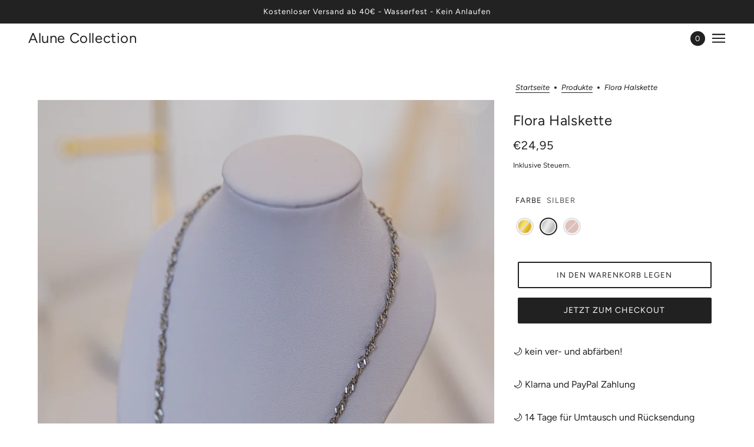

--- FILE ---
content_type: text/javascript
request_url: https://alune-collection.de/cdn/shop/t/5/assets/x-menu.js?v=17555377799773932881698591639
body_size: 507
content:
class XMenu extends HTMLElement{constructor(){super()}connectedCallback(){this.parent_links=this.querySelectorAll(".x-menu--level-1--link > a"),this.sub_menu_links=this.querySelectorAll('.x-menu--level-1--link:not([data-x-menu--depth="1"]) > a'),this.overlap_parent=parseInt(this.getAttribute("data-x-menu--overlap-parent")),this.header_root=document.querySelector(".header--root"),this.sub_menu_items=[],this.parents_with_sub_menu=[],this.sub_menu_links.forEach(e=>{var t=e.parentNode;this.parents_with_sub_menu.push(t),e.parentNode.querySelectorAll("ul a").forEach(e=>this.sub_menu_items.push(e))}),this.state="closed",this.load()}disconnectedCallback(){this.parent_links.off("focus.XMenu"),this.sub_menu_links.off("touchstart.XMenu focus.XMenu"),this.parents_with_sub_menu.off("mouseleave.XMenu"),this.parents_with_sub_menu.forEach(e=>{e.querySelectorAll(":scope > a").off("mouseenter.XMenu")})}load(){this.arrangeMegaNav(),this.listeners(),this.checkOverlap(),this.resizeObserver()}listeners(){this.parents_with_sub_menu.forEach(e=>{e.querySelectorAll(":scope > a").on("mouseenter.XMenu",e=>this.slideDown(e.target))}),this.parents_with_sub_menu.on("mouseleave.XMenu",()=>this.slideUp()),this.parent_links.on("focus.XMenu",()=>this.slideUp),this.sub_menu_links.on("focus.XMenu",e=>this.slideDown(e.target)),this.sub_menu_links.on("touchstart.XMenu",e=>{e.preventDefault(),"true"===e.target.parentNode.getAttribute("data-x-menu--open")?this.slideUp(!1):this.slideDown(e.target)})}checkOverlap(){if(theme.utils.isTouchDevice&&"large"!==theme.mqs.current_window)return this.setAttribute("data-x-menu--overlap",!0),this.header_root.setAttribute("data-x-menu--overlap",!0),window.trigger("theme:XMenu:loaded"),!1;this.setAttribute("data-x-menu--overlap",!1),this.header_root.setAttribute("data-x-menu--overlap",!1);let e=this;1===this.overlap_parent?e=e.parentNode:2===this.overlap_parent&&(e=e.parentNode.parentNode);var t,r,s,n,a=e.parentNode,i=e.index();let o=!1,l=(1<i&&(o=a.children[i-1]),!1);i+1<a.children.length&&(l=a.children[i+1]),o&&(r=(t=o.querySelector(":scope > :last-child")).offset().left+t.offsetWidth,e.offset().left-1<=r)&&(this.setAttribute("data-x-menu--overlap",!0),this.header_root.setAttribute("data-x-menu--overlap",!0)),l&&(n=(s=e.querySelector(":scope > :last-child")).offset().left+s.offsetWidth,l.offset().left-1<=n)&&(this.setAttribute("data-x-menu--overlap",!0),this.header_root.setAttribute("data-x-menu--overlap",!0)),window.trigger("theme:XMenu:loaded")}resizeObserver(){new ResizeObserver(()=>this.checkOverlap()).observe(this.header_root)}arrangeMegaNav(){var e=this.querySelectorAll(".x-menu--single-parents");0===this.parents_with_sub_menu.length||0<e.length||this.querySelectorAll('[data-x-menu--depth="3"] .x-menu--level-2--container').forEach(e=>{var t=e.querySelectorAll('[data-x-menu--single-parent="true"]');if(t.length){const s=new DocumentFragment;t.forEach(e=>s.appendChild(e));var r=theme.utils.parseHtml('<div class="x-menu--single-parents"><ul></ul></div>');r.querySelector("ul").appendChild(s),e.prepend(r)}})}slideDown(e,t=!1){clearTimeout(this.timer);var r=e.parentNode;if("true"===r.getAttribute("data-x-menu--open")||"closing"===this.state)return!1;if(this.slideUp(!1),t&&"complete"!==t)this.timer=setTimeout(()=>this.slideDown(e,"complete"),t);else{r.setAttribute("data-x-menu--open",!0),e.setAttribute("aria-expanded",!0),this.state="opened";const s=r.querySelector(".x-menu--level-2--container");s&&(s.removeAttribute("style"),setTimeout(()=>s.setAttribute("aria-hidden",!1),0))}}slideUp(e=300){let t=!1,r=!1,s;for(let n=0;n<this.parents_with_sub_menu.length;n++)if("true"===(s=this.parents_with_sub_menu[n]).getAttribute("data-x-menu--open")){r=s,t=r.querySelector(":scope > a");break}if(r)if(e)this.timer=setTimeout(()=>this.slideUp(!1),e);else{r.setAttribute("data-x-menu--open",!1),t&&t.setAttribute("aria-expanded",!1),this.state="closing";const a=r.querySelector(".x-menu--level-2--container");a&&(a.setAttribute("aria-hidden",!0),a.on("transitionend",()=>{this.state="closed",a.style.display="none"},{once:!0}))}}}class XMenuExtension extends XMenu{connectedCallback(){this.hide_when_overlapping=document.querySelectorAll(".header--root .layout--login, .header--root .popup--open, .header--root .cart-link, .header--root .header--search"),super.connectedCallback()}load(){super.load(),this.alignSubmenus()}alignSubmenus(){const t=document.querySelector(".header--root .logo--root").offsetWidth;var e=this.querySelectorAll('[data-x-menu--depth="3"] .x-menu--level-2--container');e.length&&e.forEach(e=>{e.style.left=t+"px",e.style.width=`calc(100% - ${t}px)`})}checkOverlap(){var e=document.querySelector(".header--root");e.setAttribute("data-menu-overlap",!1),this.hide_when_overlapping.forEach(e=>e.removeAttribute("style")),super.checkOverlap(),"true"===this.getAttribute("data-x-menu--overlap")&&(e.setAttribute("data-menu-overlap",!0),this.hide_when_overlapping.forEach(e=>e.style.display="none"))}}customElements.define("x-menu-root",XMenuExtension);